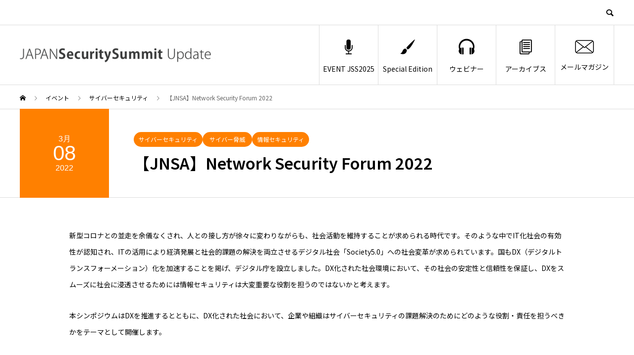

--- FILE ---
content_type: text/html; charset=UTF-8
request_url: https://japansecuritysummit.org/event/jnsa-2022-03-08/
body_size: 78308
content:
<!DOCTYPE html>
<html dir="ltr" lang="ja" prefix="og: https://ogp.me/ns#">
<head>


<!-- Google tag (gtag.js) -->
<script async src="https://www.googletagmanager.com/gtag/js?id=G-MY986QND2G"></script>
<script>
  window.dataLayer = window.dataLayer || [];
  function gtag(){dataLayer.push(arguments);}
  gtag('js', new Date());

  gtag('config', 'G-MY986QND2G');
</script>

<!-- Google Tag Manager -->
<script>(function(w,d,s,l,i){w[l]=w[l]||[];w[l].push({'gtm.start':
new Date().getTime(),event:'gtm.js'});var f=d.getElementsByTagName(s)[0],
j=d.createElement(s),dl=l!='dataLayer'?'&l='+l:'';j.async=true;j.src=
'https://www.googletagmanager.com/gtm.js?id='+i+dl;f.parentNode.insertBefore(j,f);
})(window,document,'script','dataLayer','GTM-KZPN2M9');</script>
<!-- End Google Tag Manager -->


<meta charset="UTF-8">
<meta name="viewport" content="width=device-width">
<meta name="format-detection" content="telephone=no">
<meta name="description" content="新型コロナとの並走を余儀なくされ、人との接し方が徐々に変わりながらも、社会活動を維持することが求められる時代です。">
<title>【JNSA】Network Security Forum 2022 - JAPANSecuritySummit Update</title>

		<!-- All in One SEO 4.9.1.1 - aioseo.com -->
	<meta name="description" content="新型コロナとの並走を余儀なくされ、人との接し方が徐々に変わりながらも、社会活動を維持することが求められる時代で" />
	<meta name="robots" content="max-image-preview:large" />
	<link rel="canonical" href="https://japansecuritysummit.org/event/jnsa-2022-03-08/" />
	<meta name="generator" content="All in One SEO (AIOSEO) 4.9.1.1" />
		<meta property="og:locale" content="ja_JP" />
		<meta property="og:site_name" content="JAPANSecuritySummit Update -" />
		<meta property="og:type" content="article" />
		<meta property="og:title" content="【JNSA】Network Security Forum 2022 - JAPANSecuritySummit Update" />
		<meta property="og:description" content="新型コロナとの並走を余儀なくされ、人との接し方が徐々に変わりながらも、社会活動を維持することが求められる時代で" />
		<meta property="og:url" content="https://japansecuritysummit.org/event/jnsa-2022-03-08/" />
		<meta property="article:published_time" content="2022-02-21T01:57:37+00:00" />
		<meta property="article:modified_time" content="2022-02-21T01:57:37+00:00" />
		<meta name="twitter:card" content="summary" />
		<meta name="twitter:site" content="@JPSecurity2020" />
		<meta name="twitter:title" content="【JNSA】Network Security Forum 2022 - JAPANSecuritySummit Update" />
		<meta name="twitter:description" content="新型コロナとの並走を余儀なくされ、人との接し方が徐々に変わりながらも、社会活動を維持することが求められる時代で" />
		<meta name="twitter:image" content="https://japansecuritysummit.org/wp-content/uploads/2021/11/20211119admin-ajax.jpg" />
		<script type="application/ld+json" class="aioseo-schema">
			{"@context":"https:\/\/schema.org","@graph":[{"@type":"BreadcrumbList","@id":"https:\/\/japansecuritysummit.org\/event\/jnsa-2022-03-08\/#breadcrumblist","itemListElement":[{"@type":"ListItem","@id":"https:\/\/japansecuritysummit.org#listItem","position":1,"name":"\u30db\u30fc\u30e0","item":"https:\/\/japansecuritysummit.org","nextItem":{"@type":"ListItem","@id":"https:\/\/japansecuritysummit.org\/event\/#listItem","name":"\u30a4\u30d9\u30f3\u30c8"}},{"@type":"ListItem","@id":"https:\/\/japansecuritysummit.org\/event\/#listItem","position":2,"name":"\u30a4\u30d9\u30f3\u30c8","item":"https:\/\/japansecuritysummit.org\/event\/","nextItem":{"@type":"ListItem","@id":"https:\/\/japansecuritysummit.org\/event_tag\/%e3%82%b5%e3%82%a4%e3%83%90%e3%83%bc%e3%82%bb%e3%82%ad%e3%83%a5%e3%83%aa%e3%83%86%e3%82%a3\/#listItem","name":"\u30b5\u30a4\u30d0\u30fc\u30bb\u30ad\u30e5\u30ea\u30c6\u30a3"},"previousItem":{"@type":"ListItem","@id":"https:\/\/japansecuritysummit.org#listItem","name":"\u30db\u30fc\u30e0"}},{"@type":"ListItem","@id":"https:\/\/japansecuritysummit.org\/event_tag\/%e3%82%b5%e3%82%a4%e3%83%90%e3%83%bc%e3%82%bb%e3%82%ad%e3%83%a5%e3%83%aa%e3%83%86%e3%82%a3\/#listItem","position":3,"name":"\u30b5\u30a4\u30d0\u30fc\u30bb\u30ad\u30e5\u30ea\u30c6\u30a3","item":"https:\/\/japansecuritysummit.org\/event_tag\/%e3%82%b5%e3%82%a4%e3%83%90%e3%83%bc%e3%82%bb%e3%82%ad%e3%83%a5%e3%83%aa%e3%83%86%e3%82%a3\/","nextItem":{"@type":"ListItem","@id":"https:\/\/japansecuritysummit.org\/event\/jnsa-2022-03-08\/#listItem","name":"\u3010JNSA\u3011Network Security Forum 2022"},"previousItem":{"@type":"ListItem","@id":"https:\/\/japansecuritysummit.org\/event\/#listItem","name":"\u30a4\u30d9\u30f3\u30c8"}},{"@type":"ListItem","@id":"https:\/\/japansecuritysummit.org\/event\/jnsa-2022-03-08\/#listItem","position":4,"name":"\u3010JNSA\u3011Network Security Forum 2022","previousItem":{"@type":"ListItem","@id":"https:\/\/japansecuritysummit.org\/event_tag\/%e3%82%b5%e3%82%a4%e3%83%90%e3%83%bc%e3%82%bb%e3%82%ad%e3%83%a5%e3%83%aa%e3%83%86%e3%82%a3\/#listItem","name":"\u30b5\u30a4\u30d0\u30fc\u30bb\u30ad\u30e5\u30ea\u30c6\u30a3"}}]},{"@type":"Organization","@id":"https:\/\/japansecuritysummit.org\/#organization","name":"JAPANSecuritySummit Update","url":"https:\/\/japansecuritysummit.org\/","sameAs":["https:\/\/twitter.com\/JPSecurity2020"]},{"@type":"WebPage","@id":"https:\/\/japansecuritysummit.org\/event\/jnsa-2022-03-08\/#webpage","url":"https:\/\/japansecuritysummit.org\/event\/jnsa-2022-03-08\/","name":"\u3010JNSA\u3011Network Security Forum 2022 - JAPANSecuritySummit Update","description":"\u65b0\u578b\u30b3\u30ed\u30ca\u3068\u306e\u4e26\u8d70\u3092\u4f59\u5100\u306a\u304f\u3055\u308c\u3001\u4eba\u3068\u306e\u63a5\u3057\u65b9\u304c\u5f90\u3005\u306b\u5909\u308f\u308a\u306a\u304c\u3089\u3082\u3001\u793e\u4f1a\u6d3b\u52d5\u3092\u7dad\u6301\u3059\u308b\u3053\u3068\u304c\u6c42\u3081\u3089\u308c\u308b\u6642\u4ee3\u3067","inLanguage":"ja","isPartOf":{"@id":"https:\/\/japansecuritysummit.org\/#website"},"breadcrumb":{"@id":"https:\/\/japansecuritysummit.org\/event\/jnsa-2022-03-08\/#breadcrumblist"},"image":{"@type":"ImageObject","url":"https:\/\/japansecuritysummit.org\/wp-content\/uploads\/2021\/11\/20211119admin-ajax.jpg","@id":"https:\/\/japansecuritysummit.org\/event\/jnsa-2022-03-08\/#mainImage","width":400,"height":225,"caption":"\u30aa\u30f3\u30e9\u30a4\u30f3"},"primaryImageOfPage":{"@id":"https:\/\/japansecuritysummit.org\/event\/jnsa-2022-03-08\/#mainImage"},"datePublished":"2022-02-21T10:57:37+09:00","dateModified":"2022-02-21T10:57:37+09:00"},{"@type":"WebSite","@id":"https:\/\/japansecuritysummit.org\/#website","url":"https:\/\/japansecuritysummit.org\/","name":"JAPANSecuritySummit Update","inLanguage":"ja","publisher":{"@id":"https:\/\/japansecuritysummit.org\/#organization"}}]}
		</script>
		<!-- All in One SEO -->

<link rel="alternate" type="application/rss+xml" title="JAPANSecuritySummit Update &raquo; フィード" href="https://japansecuritysummit.org/feed/" />
<link rel="alternate" type="application/rss+xml" title="JAPANSecuritySummit Update &raquo; コメントフィード" href="https://japansecuritysummit.org/comments/feed/" />
<link rel="alternate" title="oEmbed (JSON)" type="application/json+oembed" href="https://japansecuritysummit.org/wp-json/oembed/1.0/embed?url=https%3A%2F%2Fjapansecuritysummit.org%2Fevent%2Fjnsa-2022-03-08%2F" />
<link rel="alternate" title="oEmbed (XML)" type="text/xml+oembed" href="https://japansecuritysummit.org/wp-json/oembed/1.0/embed?url=https%3A%2F%2Fjapansecuritysummit.org%2Fevent%2Fjnsa-2022-03-08%2F&#038;format=xml" />
<link rel="preconnect" href="https://fonts.googleapis.com">
<link rel="preconnect" href="https://fonts.gstatic.com" crossorigin>
<link href="https://fonts.googleapis.com/css2?family=Noto+Sans+JP:wght@400;600&amp;family=Noto+Sans+JP:wght@400;600" rel="stylesheet">
<style id='wp-img-auto-sizes-contain-inline-css' type='text/css'>
img:is([sizes=auto i],[sizes^="auto," i]){contain-intrinsic-size:3000px 1500px}
/*# sourceURL=wp-img-auto-sizes-contain-inline-css */
</style>
<style id='wp-emoji-styles-inline-css' type='text/css'>

	img.wp-smiley, img.emoji {
		display: inline !important;
		border: none !important;
		box-shadow: none !important;
		height: 1em !important;
		width: 1em !important;
		margin: 0 0.07em !important;
		vertical-align: -0.1em !important;
		background: none !important;
		padding: 0 !important;
	}
/*# sourceURL=wp-emoji-styles-inline-css */
</style>
<style id='wp-block-library-inline-css' type='text/css'>
:root{--wp-block-synced-color:#7a00df;--wp-block-synced-color--rgb:122,0,223;--wp-bound-block-color:var(--wp-block-synced-color);--wp-editor-canvas-background:#ddd;--wp-admin-theme-color:#007cba;--wp-admin-theme-color--rgb:0,124,186;--wp-admin-theme-color-darker-10:#006ba1;--wp-admin-theme-color-darker-10--rgb:0,107,160.5;--wp-admin-theme-color-darker-20:#005a87;--wp-admin-theme-color-darker-20--rgb:0,90,135;--wp-admin-border-width-focus:2px}@media (min-resolution:192dpi){:root{--wp-admin-border-width-focus:1.5px}}.wp-element-button{cursor:pointer}:root .has-very-light-gray-background-color{background-color:#eee}:root .has-very-dark-gray-background-color{background-color:#313131}:root .has-very-light-gray-color{color:#eee}:root .has-very-dark-gray-color{color:#313131}:root .has-vivid-green-cyan-to-vivid-cyan-blue-gradient-background{background:linear-gradient(135deg,#00d084,#0693e3)}:root .has-purple-crush-gradient-background{background:linear-gradient(135deg,#34e2e4,#4721fb 50%,#ab1dfe)}:root .has-hazy-dawn-gradient-background{background:linear-gradient(135deg,#faaca8,#dad0ec)}:root .has-subdued-olive-gradient-background{background:linear-gradient(135deg,#fafae1,#67a671)}:root .has-atomic-cream-gradient-background{background:linear-gradient(135deg,#fdd79a,#004a59)}:root .has-nightshade-gradient-background{background:linear-gradient(135deg,#330968,#31cdcf)}:root .has-midnight-gradient-background{background:linear-gradient(135deg,#020381,#2874fc)}:root{--wp--preset--font-size--normal:16px;--wp--preset--font-size--huge:42px}.has-regular-font-size{font-size:1em}.has-larger-font-size{font-size:2.625em}.has-normal-font-size{font-size:var(--wp--preset--font-size--normal)}.has-huge-font-size{font-size:var(--wp--preset--font-size--huge)}.has-text-align-center{text-align:center}.has-text-align-left{text-align:left}.has-text-align-right{text-align:right}.has-fit-text{white-space:nowrap!important}#end-resizable-editor-section{display:none}.aligncenter{clear:both}.items-justified-left{justify-content:flex-start}.items-justified-center{justify-content:center}.items-justified-right{justify-content:flex-end}.items-justified-space-between{justify-content:space-between}.screen-reader-text{border:0;clip-path:inset(50%);height:1px;margin:-1px;overflow:hidden;padding:0;position:absolute;width:1px;word-wrap:normal!important}.screen-reader-text:focus{background-color:#ddd;clip-path:none;color:#444;display:block;font-size:1em;height:auto;left:5px;line-height:normal;padding:15px 23px 14px;text-decoration:none;top:5px;width:auto;z-index:100000}html :where(.has-border-color){border-style:solid}html :where([style*=border-top-color]){border-top-style:solid}html :where([style*=border-right-color]){border-right-style:solid}html :where([style*=border-bottom-color]){border-bottom-style:solid}html :where([style*=border-left-color]){border-left-style:solid}html :where([style*=border-width]){border-style:solid}html :where([style*=border-top-width]){border-top-style:solid}html :where([style*=border-right-width]){border-right-style:solid}html :where([style*=border-bottom-width]){border-bottom-style:solid}html :where([style*=border-left-width]){border-left-style:solid}html :where(img[class*=wp-image-]){height:auto;max-width:100%}:where(figure){margin:0 0 1em}html :where(.is-position-sticky){--wp-admin--admin-bar--position-offset:var(--wp-admin--admin-bar--height,0px)}@media screen and (max-width:600px){html :where(.is-position-sticky){--wp-admin--admin-bar--position-offset:0px}}

/*# sourceURL=wp-block-library-inline-css */
</style><style id='global-styles-inline-css' type='text/css'>
:root{--wp--preset--aspect-ratio--square: 1;--wp--preset--aspect-ratio--4-3: 4/3;--wp--preset--aspect-ratio--3-4: 3/4;--wp--preset--aspect-ratio--3-2: 3/2;--wp--preset--aspect-ratio--2-3: 2/3;--wp--preset--aspect-ratio--16-9: 16/9;--wp--preset--aspect-ratio--9-16: 9/16;--wp--preset--color--black: #000000;--wp--preset--color--cyan-bluish-gray: #abb8c3;--wp--preset--color--white: #ffffff;--wp--preset--color--pale-pink: #f78da7;--wp--preset--color--vivid-red: #cf2e2e;--wp--preset--color--luminous-vivid-orange: #ff6900;--wp--preset--color--luminous-vivid-amber: #fcb900;--wp--preset--color--light-green-cyan: #7bdcb5;--wp--preset--color--vivid-green-cyan: #00d084;--wp--preset--color--pale-cyan-blue: #8ed1fc;--wp--preset--color--vivid-cyan-blue: #0693e3;--wp--preset--color--vivid-purple: #9b51e0;--wp--preset--gradient--vivid-cyan-blue-to-vivid-purple: linear-gradient(135deg,rgb(6,147,227) 0%,rgb(155,81,224) 100%);--wp--preset--gradient--light-green-cyan-to-vivid-green-cyan: linear-gradient(135deg,rgb(122,220,180) 0%,rgb(0,208,130) 100%);--wp--preset--gradient--luminous-vivid-amber-to-luminous-vivid-orange: linear-gradient(135deg,rgb(252,185,0) 0%,rgb(255,105,0) 100%);--wp--preset--gradient--luminous-vivid-orange-to-vivid-red: linear-gradient(135deg,rgb(255,105,0) 0%,rgb(207,46,46) 100%);--wp--preset--gradient--very-light-gray-to-cyan-bluish-gray: linear-gradient(135deg,rgb(238,238,238) 0%,rgb(169,184,195) 100%);--wp--preset--gradient--cool-to-warm-spectrum: linear-gradient(135deg,rgb(74,234,220) 0%,rgb(151,120,209) 20%,rgb(207,42,186) 40%,rgb(238,44,130) 60%,rgb(251,105,98) 80%,rgb(254,248,76) 100%);--wp--preset--gradient--blush-light-purple: linear-gradient(135deg,rgb(255,206,236) 0%,rgb(152,150,240) 100%);--wp--preset--gradient--blush-bordeaux: linear-gradient(135deg,rgb(254,205,165) 0%,rgb(254,45,45) 50%,rgb(107,0,62) 100%);--wp--preset--gradient--luminous-dusk: linear-gradient(135deg,rgb(255,203,112) 0%,rgb(199,81,192) 50%,rgb(65,88,208) 100%);--wp--preset--gradient--pale-ocean: linear-gradient(135deg,rgb(255,245,203) 0%,rgb(182,227,212) 50%,rgb(51,167,181) 100%);--wp--preset--gradient--electric-grass: linear-gradient(135deg,rgb(202,248,128) 0%,rgb(113,206,126) 100%);--wp--preset--gradient--midnight: linear-gradient(135deg,rgb(2,3,129) 0%,rgb(40,116,252) 100%);--wp--preset--font-size--small: 13px;--wp--preset--font-size--medium: 20px;--wp--preset--font-size--large: 36px;--wp--preset--font-size--x-large: 42px;--wp--preset--spacing--20: 0.44rem;--wp--preset--spacing--30: 0.67rem;--wp--preset--spacing--40: 1rem;--wp--preset--spacing--50: 1.5rem;--wp--preset--spacing--60: 2.25rem;--wp--preset--spacing--70: 3.38rem;--wp--preset--spacing--80: 5.06rem;--wp--preset--shadow--natural: 6px 6px 9px rgba(0, 0, 0, 0.2);--wp--preset--shadow--deep: 12px 12px 50px rgba(0, 0, 0, 0.4);--wp--preset--shadow--sharp: 6px 6px 0px rgba(0, 0, 0, 0.2);--wp--preset--shadow--outlined: 6px 6px 0px -3px rgb(255, 255, 255), 6px 6px rgb(0, 0, 0);--wp--preset--shadow--crisp: 6px 6px 0px rgb(0, 0, 0);}:where(.is-layout-flex){gap: 0.5em;}:where(.is-layout-grid){gap: 0.5em;}body .is-layout-flex{display: flex;}.is-layout-flex{flex-wrap: wrap;align-items: center;}.is-layout-flex > :is(*, div){margin: 0;}body .is-layout-grid{display: grid;}.is-layout-grid > :is(*, div){margin: 0;}:where(.wp-block-columns.is-layout-flex){gap: 2em;}:where(.wp-block-columns.is-layout-grid){gap: 2em;}:where(.wp-block-post-template.is-layout-flex){gap: 1.25em;}:where(.wp-block-post-template.is-layout-grid){gap: 1.25em;}.has-black-color{color: var(--wp--preset--color--black) !important;}.has-cyan-bluish-gray-color{color: var(--wp--preset--color--cyan-bluish-gray) !important;}.has-white-color{color: var(--wp--preset--color--white) !important;}.has-pale-pink-color{color: var(--wp--preset--color--pale-pink) !important;}.has-vivid-red-color{color: var(--wp--preset--color--vivid-red) !important;}.has-luminous-vivid-orange-color{color: var(--wp--preset--color--luminous-vivid-orange) !important;}.has-luminous-vivid-amber-color{color: var(--wp--preset--color--luminous-vivid-amber) !important;}.has-light-green-cyan-color{color: var(--wp--preset--color--light-green-cyan) !important;}.has-vivid-green-cyan-color{color: var(--wp--preset--color--vivid-green-cyan) !important;}.has-pale-cyan-blue-color{color: var(--wp--preset--color--pale-cyan-blue) !important;}.has-vivid-cyan-blue-color{color: var(--wp--preset--color--vivid-cyan-blue) !important;}.has-vivid-purple-color{color: var(--wp--preset--color--vivid-purple) !important;}.has-black-background-color{background-color: var(--wp--preset--color--black) !important;}.has-cyan-bluish-gray-background-color{background-color: var(--wp--preset--color--cyan-bluish-gray) !important;}.has-white-background-color{background-color: var(--wp--preset--color--white) !important;}.has-pale-pink-background-color{background-color: var(--wp--preset--color--pale-pink) !important;}.has-vivid-red-background-color{background-color: var(--wp--preset--color--vivid-red) !important;}.has-luminous-vivid-orange-background-color{background-color: var(--wp--preset--color--luminous-vivid-orange) !important;}.has-luminous-vivid-amber-background-color{background-color: var(--wp--preset--color--luminous-vivid-amber) !important;}.has-light-green-cyan-background-color{background-color: var(--wp--preset--color--light-green-cyan) !important;}.has-vivid-green-cyan-background-color{background-color: var(--wp--preset--color--vivid-green-cyan) !important;}.has-pale-cyan-blue-background-color{background-color: var(--wp--preset--color--pale-cyan-blue) !important;}.has-vivid-cyan-blue-background-color{background-color: var(--wp--preset--color--vivid-cyan-blue) !important;}.has-vivid-purple-background-color{background-color: var(--wp--preset--color--vivid-purple) !important;}.has-black-border-color{border-color: var(--wp--preset--color--black) !important;}.has-cyan-bluish-gray-border-color{border-color: var(--wp--preset--color--cyan-bluish-gray) !important;}.has-white-border-color{border-color: var(--wp--preset--color--white) !important;}.has-pale-pink-border-color{border-color: var(--wp--preset--color--pale-pink) !important;}.has-vivid-red-border-color{border-color: var(--wp--preset--color--vivid-red) !important;}.has-luminous-vivid-orange-border-color{border-color: var(--wp--preset--color--luminous-vivid-orange) !important;}.has-luminous-vivid-amber-border-color{border-color: var(--wp--preset--color--luminous-vivid-amber) !important;}.has-light-green-cyan-border-color{border-color: var(--wp--preset--color--light-green-cyan) !important;}.has-vivid-green-cyan-border-color{border-color: var(--wp--preset--color--vivid-green-cyan) !important;}.has-pale-cyan-blue-border-color{border-color: var(--wp--preset--color--pale-cyan-blue) !important;}.has-vivid-cyan-blue-border-color{border-color: var(--wp--preset--color--vivid-cyan-blue) !important;}.has-vivid-purple-border-color{border-color: var(--wp--preset--color--vivid-purple) !important;}.has-vivid-cyan-blue-to-vivid-purple-gradient-background{background: var(--wp--preset--gradient--vivid-cyan-blue-to-vivid-purple) !important;}.has-light-green-cyan-to-vivid-green-cyan-gradient-background{background: var(--wp--preset--gradient--light-green-cyan-to-vivid-green-cyan) !important;}.has-luminous-vivid-amber-to-luminous-vivid-orange-gradient-background{background: var(--wp--preset--gradient--luminous-vivid-amber-to-luminous-vivid-orange) !important;}.has-luminous-vivid-orange-to-vivid-red-gradient-background{background: var(--wp--preset--gradient--luminous-vivid-orange-to-vivid-red) !important;}.has-very-light-gray-to-cyan-bluish-gray-gradient-background{background: var(--wp--preset--gradient--very-light-gray-to-cyan-bluish-gray) !important;}.has-cool-to-warm-spectrum-gradient-background{background: var(--wp--preset--gradient--cool-to-warm-spectrum) !important;}.has-blush-light-purple-gradient-background{background: var(--wp--preset--gradient--blush-light-purple) !important;}.has-blush-bordeaux-gradient-background{background: var(--wp--preset--gradient--blush-bordeaux) !important;}.has-luminous-dusk-gradient-background{background: var(--wp--preset--gradient--luminous-dusk) !important;}.has-pale-ocean-gradient-background{background: var(--wp--preset--gradient--pale-ocean) !important;}.has-electric-grass-gradient-background{background: var(--wp--preset--gradient--electric-grass) !important;}.has-midnight-gradient-background{background: var(--wp--preset--gradient--midnight) !important;}.has-small-font-size{font-size: var(--wp--preset--font-size--small) !important;}.has-medium-font-size{font-size: var(--wp--preset--font-size--medium) !important;}.has-large-font-size{font-size: var(--wp--preset--font-size--large) !important;}.has-x-large-font-size{font-size: var(--wp--preset--font-size--x-large) !important;}
/*# sourceURL=global-styles-inline-css */
</style>

<style id='classic-theme-styles-inline-css' type='text/css'>
/*! This file is auto-generated */
.wp-block-button__link{color:#fff;background-color:#32373c;border-radius:9999px;box-shadow:none;text-decoration:none;padding:calc(.667em + 2px) calc(1.333em + 2px);font-size:1.125em}.wp-block-file__button{background:#32373c;color:#fff;text-decoration:none}
/*# sourceURL=/wp-includes/css/classic-themes.min.css */
</style>
<link rel='stylesheet' id='sns-button-css' href='https://japansecuritysummit.org/wp-content/themes/avant_tcd060/assets/css/sns-button.css?ver=2.1' type='text/css' media='all' />
<link rel='stylesheet' id='avant-slick-css' href='https://japansecuritysummit.org/wp-content/themes/avant_tcd060/assets/css/slick.min.css?ver=6.9' type='text/css' media='all' />
<link rel='stylesheet' id='avant-slick-theme-css' href='https://japansecuritysummit.org/wp-content/themes/avant_tcd060/assets/css/slick-theme.min.css?ver=6.9' type='text/css' media='all' />
<link rel='stylesheet' id='avant-style-css' href='https://japansecuritysummit.org/wp-content/themes/avant_tcd060/style.css?ver=2.1' type='text/css' media='all' />
<link rel='stylesheet' id='design-plus-css' href='https://japansecuritysummit.org/wp-content/themes/avant_tcd060/assets/css/design-plus.css?ver=2.1' type='text/css' media='all' />
<style>:root {
  --tcd-font-type1: "Noto Sans JP",sans-serif;
  --tcd-font-type2: "Times New Roman",Times,"Yu Mincho","游明朝","游明朝体","Hiragino Mincho Pro",serif;
  --tcd-font-type3: Palatino,"Yu Kyokasho","游教科書体","UD デジタル 教科書体 N","游明朝","游明朝体","Hiragino Mincho Pro","Meiryo",serif;
  --tcd-font-type-logo: "Noto Sans JP",sans-serif;
}</style>
<script type="text/javascript" src="https://japansecuritysummit.org/wp-includes/js/jquery/jquery.min.js?ver=3.7.1" id="jquery-core-js"></script>
<script type="text/javascript" src="https://japansecuritysummit.org/wp-includes/js/jquery/jquery-migrate.min.js?ver=3.4.1" id="jquery-migrate-js"></script>
<script type="text/javascript" src="https://japansecuritysummit.org/wp-content/themes/avant_tcd060/assets/js/slick.min.js?ver=2.1" id="avant-slick-js"></script>
<link rel="https://api.w.org/" href="https://japansecuritysummit.org/wp-json/" /><link rel="alternate" title="JSON" type="application/json" href="https://japansecuritysummit.org/wp-json/wp/v2/event/2927" /><link rel='shortlink' href='https://japansecuritysummit.org/?p=2927' />
<link rel="shortcut icon" href="https://japansecuritysummit.org/wp-content/uploads/2021/09/JapanSecuritySummit.png">
<style>
:root,::before,::after{--tcd-primary-color: #000000}:root,::before,::after{--tcd-secondary-color: #333333}.c-comment__form-submit:hover,.c-pw__btn:hover,.p-cb__item-btn a,.p-headline,.p-index-event__btn a,.p-nav02__item a,.p-readmore__btn,.p-pager__item span,.p-page-links a{background: #000000}.c-pw__btn,.p-cb__item-btn a:hover,.p-index-event__btn a:hover,.p-pagetop a:hover,.p-nav02__item a:hover,.p-readmore__btn:hover,.p-page-links > span,.p-page-links a:hover{background: #333333}.p-widget a:hover,.p-footer-widgets__item a:hover{color: #333333}.p-entry__body a,.custom-html-widget a,.p-entry__body a:hover:not(.p-event-cat),.custom-html-widget a:hover{color: #333333}body{font-family: var(--tcd-font-type1)}.c-logo,.p-entry__header02-title,.p-entry__header02-upper-title,.p-entry__title,.p-footer-widgets__item-title,.p-headline h2,.p-headline02__title,.p-page-header__lower-title,.p-page-header__upper-title,.p-widget__title,.widget_block .wp-block-heading{font-family: var(--tcd-font-type1)}.c-font-type--logo{font-family: var(--tcd-font-type-logo);font-weight: bold}.p-hover-effect--type1:hover img{-webkit-transform: scale(1.2);transform: scale(1.2)}.l-header{background: #ffffff}.p-global-nav > ul > li > a{color: #000000}.p-global-nav .sub-menu a{background: #000000;color: #ffffff}.p-global-nav .sub-menu a:hover{background: #333333;color: #ffffff}.p-global-nav .menu-item-1646.current-menu-item > a,.p-global-nav .menu-item-1646 > a:hover{color: #dd0000}.p-global-nav .menu-item-1646.current-menu-item > a::before,.p-global-nav .menu-item-1646 > a:hover::before{background: #dd0000}.p-global-nav .menu-item-27.current-menu-item > a,.p-global-nav .menu-item-27 > a:hover{color: #000000}.p-global-nav .menu-item-27.current-menu-item > a::before,.p-global-nav .menu-item-27 > a:hover::before{background: #000000}.p-global-nav .menu-item-12440.current-menu-item > a,.p-global-nav .menu-item-12440 > a:hover{color: #000000}.p-global-nav .menu-item-12440.current-menu-item > a::before,.p-global-nav .menu-item-12440 > a:hover::before{background: #000000}.p-global-nav .menu-item-29.current-menu-item > a,.p-global-nav .menu-item-29 > a:hover{color: #000000}.p-global-nav .menu-item-29.current-menu-item > a::before,.p-global-nav .menu-item-29 > a:hover::before{background: #000000}.p-global-nav .menu-item-30.current-menu-item > a,.p-global-nav .menu-item-30 > a:hover{color: #000000}.p-global-nav .menu-item-30.current-menu-item > a::before,.p-global-nav .menu-item-30 > a:hover::before{background: #000000}.p-footer-links{background: #f3f3f3}.p-footer-widgets{background: #ffffff}.p-copyright{background: #ffffff}.p-ad-info__label{background: #000000;color: #ffffff;font-size: 11px}#site-info-widget-2 .p-info__btn{background: #000000;color: #ffffff}#site-info-widget-2 .p-info__btn:hover{background: #333333;color: #ffffff}.p-page-header{background-image: url()}.p-page-header::before{background-color: #b2b200}.p-page-header__upper-title{font-size: 50px}.p-page-header__lower-title{font-size: 32px}.p-article07 a[class^="p-hover-effect--"]{border-radius: 10px}.p-event-cat--796{background: #ff8000;color: #ffffff}.p-event-cat--796:hover{background: #ff8000;color: #ffffff}.p-event-cat--1089{background: #ff8000;color: #ffffff}.p-event-cat--1089:hover{background: #ff8000;color: #ffffff}.p-event-cat--475{background: #ff8000;color: #ffffff}.p-event-cat--475:hover{background: #ff8000;color: #ffffff}.p-event-cat--360{background: #ff8000;color: #ffffff}.p-event-cat--360:hover{background: #ff8000;color: #ffffff}.p-event-cat--889{background: #ff8000;color: #ffffff}.p-event-cat--889:hover{background: #ff8000;color: #ffffff}.p-event-cat--437{background: #ff8000;color: #ffffff}.p-event-cat--437:hover{background: #ff8000;color: #ffffff}.p-event-cat--83{background: #ff8000;color: #ffffff}.p-event-cat--83:hover{background: #ff8000;color: #ffffff}.p-event-cat--389{background: #ff8000;color: #ffffff}.p-event-cat--389:hover{background: #ff8000;color: #ffffff}.p-event-cat--1003{background: #ff8000;color: #ffffff}.p-event-cat--1003:hover{background: #ff8000;color: #ffffff}.p-event-cat--290{background: #ff8000;color: #ffffff}.p-event-cat--290:hover{background: #ff8000;color: #ffffff}.p-event-cat--348{background: #ff8000;color: #ffffff}.p-event-cat--348:hover{background: #ff8000;color: #ffffff}.p-event-cat--289{background: #ff8000;color: #ffffff}.p-event-cat--289:hover{background: #ff8000;color: #ffffff}.p-event-cat--476{background: #ff8000;color: #ffffff}.p-event-cat--476:hover{background: #ff8000;color: #ffffff}.p-event-cat--17{background: #ff8000;color: #ffffff}.p-event-cat--17:hover{background: #ff8000;color: #ffffff}.p-event-cat--75{background: #ff8000;color: #ffffff}.p-event-cat--75:hover{background: #ff8000;color: #ffffff}.p-event-cat--743{background: #ff8000;color: #ffffff}.p-event-cat--743:hover{background: #ff8000;color: #ffffff}.p-event-cat--622{background: #ff8000;color: #ffffff}.p-event-cat--622:hover{background: #ff8000;color: #ffffff}.p-event-cat--981{background: #ff8000;color: #ffffff}.p-event-cat--981:hover{background: #ff8000;color: #ffffff}.p-event-cat--568{background: #ff8000;color: #ffffff}.p-event-cat--568:hover{background: #ff8000;color: #ffffff}.p-event-cat--716{background: #ff8000;color: #ffffff}.p-event-cat--716:hover{background: #ff8000;color: #ffffff}.p-event-cat--182{background: #ff8000;color: #ffffff}.p-event-cat--182:hover{background: #ff8000;color: #ffffff}.p-event-cat--148{background: #ff8000;color: #ffffff}.p-event-cat--148:hover{background: #ff8000;color: #ffffff}.p-event-cat--63{background: #ff8000;color: #ffffff}.p-event-cat--63:hover{background: #ff8000;color: #ffffff}.p-event-cat--857{background: #ff8000;color: #ffffff}.p-event-cat--857:hover{background: #ff8000;color: #ffffff}.p-event-cat--201{background: #ff8000;color: #ffffff}.p-event-cat--201:hover{background: #ff8000;color: #ffffff}.p-event-cat--209{background: #ff8000;color: #ffffff}.p-event-cat--209:hover{background: #ff8000;color: #ffffff}.p-event-cat--359{background: #ff8000;color: #ffffff}.p-event-cat--359:hover{background: #ff8000;color: #ffffff}.p-event-cat--200{background: #ff8000;color: #ffffff}.p-event-cat--200:hover{background: #ff8000;color: #ffffff}.p-event-cat--129{background: #ff8000;color: #ffffff}.p-event-cat--129:hover{background: #ff8000;color: #ffffff}.p-event-cat--1139{background: #ff8000;color: #ffffff}.p-event-cat--1139:hover{background: #ff8000;color: #ffffff}.p-event-cat--119{background: #ff8000;color: #ffffff}.p-event-cat--119:hover{background: #ff8000;color: #ffffff}.p-event-cat--120{background: #ff8000;color: #ffffff}.p-event-cat--120:hover{background: #ff8000;color: #ffffff}.p-event-cat--135{background: #ff8000;color: #ffffff}.p-event-cat--135:hover{background: #ff8000;color: #ffffff}.p-event-cat--982{background: #ff8000;color: #ffffff}.p-event-cat--982:hover{background: #ff8000;color: #ffffff}.p-event-cat--1211{background: #ff8000;color: #ffffff}.p-event-cat--1211:hover{background: #ff8000;color: #ffffff}.p-event-cat--1166{background: #ff8000;color: #ffffff}.p-event-cat--1166:hover{background: #ff8000;color: #ffffff}.p-event-cat--483{background: #ff8000;color: #ffffff}.p-event-cat--483:hover{background: #ff8000;color: #ffffff}.p-event-cat--457{background: #ff8000;color: #ffffff}.p-event-cat--457:hover{background: #ff8000;color: #ffffff}.p-event-cat--390{background: #ff8000;color: #ffffff}.p-event-cat--390:hover{background: #ff8000;color: #ffffff}.p-event-cat--1279{background: #ff8000;color: #ffffff}.p-event-cat--1279:hover{background: #ff8000;color: #ffffff}.p-event-cat--811{background: #ff8000;color: #ffffff}.p-event-cat--811:hover{background: #ff8000;color: #ffffff}.p-event-cat--482{background: #ff8000;color: #ffffff}.p-event-cat--482:hover{background: #ff8000;color: #ffffff}.p-event-cat--837{background: #ff8000;color: #ffffff}.p-event-cat--837:hover{background: #ff8000;color: #ffffff}.p-event-cat--804{background: #ff8000;color: #ffffff}.p-event-cat--804:hover{background: #ff8000;color: #ffffff}.p-event-cat--985{background: #ff8000;color: #ffffff}.p-event-cat--985:hover{background: #ff8000;color: #ffffff}.p-event-cat--208{background: #ff8000;color: #ffffff}.p-event-cat--208:hover{background: #ff8000;color: #ffffff}.p-event-cat--73{background: #ff8000;color: #ffffff}.p-event-cat--73:hover{background: #ff8000;color: #ffffff}.p-event-cat--291{background: #ff8000;color: #ffffff}.p-event-cat--291:hover{background: #ff8000;color: #ffffff}.p-event-cat--187{background: #ff8000;color: #ffffff}.p-event-cat--187:hover{background: #ff8000;color: #ffffff}.p-event-cat--852{background: #ff8000;color: #ffffff}.p-event-cat--852:hover{background: #ff8000;color: #ffffff}.p-event-cat--131{background: #ff8000;color: #ffffff}.p-event-cat--131:hover{background: #ff8000;color: #ffffff}.p-event-cat--881{background: #ff8000;color: #ffffff}.p-event-cat--881:hover{background: #ff8000;color: #ffffff}.p-event-cat--1009{background: #ff8000;color: #ffffff}.p-event-cat--1009:hover{background: #ff8000;color: #ffffff}.p-event-cat--98{background: #ff8000;color: #ffffff}.p-event-cat--98:hover{background: #ff8000;color: #ffffff}.p-event-cat--805{background: #ff8000;color: #ffffff}.p-event-cat--805:hover{background: #ff8000;color: #ffffff}.p-event-cat--337{background: #ff8000;color: #ffffff}.p-event-cat--337:hover{background: #ff8000;color: #ffffff}.p-event-cat--34{background: #ff8000;color: #ffffff}.p-event-cat--34:hover{background: #ff8000;color: #ffffff}.p-event-cat--997{background: #ff8000;color: #ffffff}.p-event-cat--997:hover{background: #ff8000;color: #ffffff}.p-event-cat--715{background: #ff8000;color: #ffffff}.p-event-cat--715:hover{background: #ff8000;color: #ffffff}.p-event-cat--33{background: #ff8000;color: #ffffff}.p-event-cat--33:hover{background: #ff8000;color: #ffffff}.p-event-cat--998{background: #ff8000;color: #ffffff}.p-event-cat--998:hover{background: #ff8000;color: #ffffff}.p-event-cat--597{background: #ff8000;color: #ffffff}.p-event-cat--597:hover{background: #ff8000;color: #ffffff}.p-event-cat--96{background: #ff8000;color: #ffffff}.p-event-cat--96:hover{background: #ff8000;color: #ffffff}.p-event-cat--1021{background: #ff8000;color: #ffffff}.p-event-cat--1021:hover{background: #ff8000;color: #ffffff}.p-event-cat--338{background: #ff8000;color: #ffffff}.p-event-cat--338:hover{background: #ff8000;color: #ffffff}.p-event-cat--365{background: #ff8000;color: #ffffff}.p-event-cat--365:hover{background: #ff8000;color: #ffffff}.p-event-cat--64{background: #ff8000;color: #ffffff}.p-event-cat--64:hover{background: #ff8000;color: #ffffff}.p-event-cat--183{background: #ff8000;color: #ffffff}.p-event-cat--183:hover{background: #ff8000;color: #ffffff}.p-event-cat--173{background: #ff8000;color: #ffffff}.p-event-cat--173:hover{background: #ff8000;color: #ffffff}.p-event-cat--2{background: #ff8000;color: #ffffff}.p-event-cat--2:hover{background: #ff8000;color: #ffffff}.p-event-cat--1011{background: #ff8000;color: #ffffff}.p-event-cat--1011:hover{background: #ff8000;color: #ffffff}.p-event-cat--65{background: #ff8000;color: #ffffff}.p-event-cat--65:hover{background: #ff8000;color: #ffffff}.p-event-cat--118{background: #ff8000;color: #ffffff}.p-event-cat--118:hover{background: #ff8000;color: #ffffff}.p-event-cat--941{background: #ff8000;color: #ffffff}.p-event-cat--941:hover{background: #ff8000;color: #ffffff}.p-event-cat--29{background: #ff8000;color: #ffffff}.p-event-cat--29:hover{background: #ff8000;color: #ffffff}.p-event-cat--813{background: #ff8000;color: #ffffff}.p-event-cat--813:hover{background: #ff8000;color: #ffffff}.p-event-cat--56{background: #ff8000;color: #ffffff}.p-event-cat--56:hover{background: #ff8000;color: #ffffff}.p-event-cat--153{background: #ff8000;color: #ffffff}.p-event-cat--153:hover{background: #ff8000;color: #ffffff}.p-event-cat--717{background: #ff8000;color: #ffffff}.p-event-cat--717:hover{background: #ff8000;color: #ffffff}.p-event-cat--35{background: #ff8000;color: #ffffff}.p-event-cat--35:hover{background: #ff8000;color: #ffffff}.p-event-cat--39{background: #ff8000;color: #ffffff}.p-event-cat--39:hover{background: #ff8000;color: #ffffff}.p-event-cat--86{background: #ff8000;color: #ffffff}.p-event-cat--86:hover{background: #ff8000;color: #ffffff}.p-event-cat--107{background: #ff8000;color: #ffffff}.p-event-cat--107:hover{background: #ff8000;color: #ffffff}.p-event-cat--113{background: #ff8000;color: #ffffff}.p-event-cat--113:hover{background: #ff8000;color: #ffffff}.p-event-cat--121{background: #ff8000;color: #ffffff}.p-event-cat--121:hover{background: #ff8000;color: #ffffff}.p-event-cat--812{background: #ff8000;color: #ffffff}.p-event-cat--812:hover{background: #ff8000;color: #ffffff}.p-event-cat--539{background: #ff8000;color: #ffffff}.p-event-cat--539:hover{background: #ff8000;color: #ffffff}.p-event-cat--845{background: #ff8000;color: #ffffff}.p-event-cat--845:hover{background: #ff8000;color: #ffffff}.p-event-cat--230{background: #ff8000;color: #ffffff}.p-event-cat--230:hover{background: #ff8000;color: #ffffff}.p-event-cat--623{background: #ff8000;color: #ffffff}.p-event-cat--623:hover{background: #ff8000;color: #ffffff}.p-event-cat--157{background: #ff8000;color: #ffffff}.p-event-cat--157:hover{background: #ff8000;color: #ffffff}.p-event-cat--624{background: #ff8000;color: #ffffff}.p-event-cat--624:hover{background: #ff8000;color: #ffffff}.p-event-cat--692{background: #ff8000;color: #ffffff}.p-event-cat--692:hover{background: #ff8000;color: #ffffff}.p-event-cat--111{background: #ff8000;color: #ffffff}.p-event-cat--111:hover{background: #ff8000;color: #ffffff}.p-event-cat--474{background: #ff8000;color: #ffffff}.p-event-cat--474:hover{background: #ff8000;color: #ffffff}.p-event-cat--347{background: #ff8000;color: #ffffff}.p-event-cat--347:hover{background: #ff8000;color: #ffffff}.p-event-cat--32{background: #ff8000;color: #ffffff}.p-event-cat--32:hover{background: #ff8000;color: #ffffff}.p-event-cat--516{background: #ff8000;color: #ffffff}.p-event-cat--516:hover{background: #ff8000;color: #ffffff}.p-event-cat--363{background: #ff8000;color: #ffffff}.p-event-cat--363:hover{background: #ff8000;color: #ffffff}.p-event-cat--391{background: #ff8000;color: #ffffff}.p-event-cat--391:hover{background: #ff8000;color: #ffffff}.p-event-cat--137{background: #ff8000;color: #ffffff}.p-event-cat--137:hover{background: #ff8000;color: #ffffff}.p-event-cat--725{background: #ff8000;color: #ffffff}.p-event-cat--725:hover{background: #ff8000;color: #ffffff}.p-event-cat--49{background: #ff8000;color: #ffffff}.p-event-cat--49:hover{background: #ff8000;color: #ffffff}.p-event-cat--38{background: #ff8000;color: #ffffff}.p-event-cat--38:hover{background: #ff8000;color: #ffffff}.p-event-cat--59{background: #ff8000;color: #ffffff}.p-event-cat--59:hover{background: #ff8000;color: #ffffff}.p-event-cat--867{background: #ff8000;color: #ffffff}.p-event-cat--867:hover{background: #ff8000;color: #ffffff}.p-event-cat--797{background: #ff8000;color: #ffffff}.p-event-cat--797:hover{background: #ff8000;color: #ffffff}.p-event-cat--15{background: #ff8000;color: #ffffff}.p-event-cat--15:hover{background: #ff8000;color: #ffffff}.p-event-cat--50{background: #ff8000;color: #ffffff}.p-event-cat--50:hover{background: #ff8000;color: #ffffff}.p-event-cat--231{background: #ff8000;color: #ffffff}.p-event-cat--231:hover{background: #ff8000;color: #ffffff}.p-event-cat--233{background: #ff8000;color: #ffffff}.p-event-cat--233:hover{background: #ff8000;color: #ffffff}.p-event-cat--132{background: #ff8000;color: #ffffff}.p-event-cat--132:hover{background: #ff8000;color: #ffffff}.p-event-cat--819{background: #ff8000;color: #ffffff}.p-event-cat--819:hover{background: #ff8000;color: #ffffff}.p-event-cat--16{background: #ff8000;color: #ffffff}.p-event-cat--16:hover{background: #ff8000;color: #ffffff}.p-event-cat--140{background: #ff8000;color: #ffffff}.p-event-cat--140:hover{background: #ff8000;color: #ffffff}.p-event-cat--734{background: #ff8000;color: #ffffff}.p-event-cat--734:hover{background: #ff8000;color: #ffffff}.p-event-cat--814{background: #ff8000;color: #ffffff}.p-event-cat--814:hover{background: #ff8000;color: #ffffff}.p-event-cat--757{background: #ff8000;color: #ffffff}.p-event-cat--757:hover{background: #ff8000;color: #ffffff}.p-event-cat--856{background: #ff8000;color: #ffffff}.p-event-cat--856:hover{background: #ff8000;color: #ffffff}.p-event-cat--128{background: #ff8000;color: #ffffff}.p-event-cat--128:hover{background: #ff8000;color: #ffffff}.p-event-cat--538{background: #ff8000;color: #ffffff}.p-event-cat--538:hover{background: #ff8000;color: #ffffff}.p-event-cat--106{background: #ff8000;color: #ffffff}.p-event-cat--106:hover{background: #ff8000;color: #ffffff}.p-event-cat--373{background: #ff8000;color: #ffffff}.p-event-cat--373:hover{background: #ff8000;color: #ffffff}.p-event-cat--138{background: #ff8000;color: #ffffff}.p-event-cat--138:hover{background: #ff8000;color: #ffffff}.p-event-cat--62{background: #ff8000;color: #ffffff}.p-event-cat--62:hover{background: #ff8000;color: #ffffff}.p-event-cat--350{background: #ff8000;color: #ffffff}.p-event-cat--350:hover{background: #ff8000;color: #ffffff}.p-event-cat--744{background: #ff8000;color: #ffffff}.p-event-cat--744:hover{background: #ff8000;color: #ffffff}.p-event-cat--1041{background: #ff8000;color: #ffffff}.p-event-cat--1041:hover{background: #ff8000;color: #ffffff}.p-event-cat--210{background: #ff8000;color: #ffffff}.p-event-cat--210:hover{background: #ff8000;color: #ffffff}.p-event-cat--14{background: #ff8000;color: #ffffff}.p-event-cat--14:hover{background: #ff8000;color: #ffffff}.p-event-cat--30{background: #ff8000;color: #ffffff}.p-event-cat--30:hover{background: #ff8000;color: #ffffff}.p-event-cat--48{background: #ff8000;color: #ffffff}.p-event-cat--48:hover{background: #ff8000;color: #ffffff}.p-event-cat--99{background: #ff8000;color: #ffffff}.p-event-cat--99:hover{background: #ff8000;color: #ffffff}.p-event-cat--343{background: #ff8000;color: #ffffff}.p-event-cat--343:hover{background: #ff8000;color: #ffffff}.p-event-cat--828{background: #ff8000;color: #ffffff}.p-event-cat--828:hover{background: #ff8000;color: #ffffff}.p-event-cat--799{background: #ff8000;color: #ffffff}.p-event-cat--799:hover{background: #ff8000;color: #ffffff}.p-event-cat--962{background: #ff8000;color: #ffffff}.p-event-cat--962:hover{background: #ff8000;color: #ffffff}.p-event-cat--141{background: #ff8000;color: #ffffff}.p-event-cat--141:hover{background: #ff8000;color: #ffffff}.p-event-cat--112{background: #ff8000;color: #ffffff}.p-event-cat--112:hover{background: #ff8000;color: #ffffff}.p-event-cat--234{background: #ff8000;color: #ffffff}.p-event-cat--234:hover{background: #ff8000;color: #ffffff}.p-event-cat--136{background: #ff8000;color: #ffffff}.p-event-cat--136:hover{background: #ff8000;color: #ffffff}.p-event-cat--202{background: #ff8000;color: #ffffff}.p-event-cat--202:hover{background: #ff8000;color: #ffffff}.p-event-cat--13{background: #ff8000;color: #ffffff}.p-event-cat--13:hover{background: #ff8000;color: #ffffff}.p-event-cat--67{background: #ff8000;color: #ffffff}.p-event-cat--67:hover{background: #ff8000;color: #ffffff}.p-event-cat--364{background: #ff8000;color: #ffffff}.p-event-cat--364:hover{background: #ff8000;color: #ffffff}.p-event-cat--1012{background: #ff8000;color: #ffffff}.p-event-cat--1012:hover{background: #ff8000;color: #ffffff}.p-event-cat--325{background: #ff8000;color: #ffffff}.p-event-cat--325:hover{background: #ff8000;color: #ffffff}.p-event-cat--484{background: #ff8000;color: #ffffff}.p-event-cat--484:hover{background: #ff8000;color: #ffffff}.p-event-cat--586{background: #ff8000;color: #ffffff}.p-event-cat--586:hover{background: #ff8000;color: #ffffff}.p-event-cat--37{background: #ff8000;color: #ffffff}.p-event-cat--37:hover{background: #ff8000;color: #ffffff}.p-event-cat--77{background: #ff8000;color: #ffffff}.p-event-cat--77:hover{background: #ff8000;color: #ffffff}.p-event-cat--1042{background: #ff8000;color: #ffffff}.p-event-cat--1042:hover{background: #ff8000;color: #ffffff}.p-event-cat--1267{background: #ff8000;color: #ffffff}.p-event-cat--1267:hover{background: #ff8000;color: #ffffff}.p-event-cat--58{background: #ff8000;color: #ffffff}.p-event-cat--58:hover{background: #ff8000;color: #ffffff}.p-event-cat--882{background: #ff8000;color: #ffffff}.p-event-cat--882:hover{background: #ff8000;color: #ffffff}.p-event-cat--229{background: #ff8000;color: #ffffff}.p-event-cat--229:hover{background: #ff8000;color: #ffffff}.p-event-cat--160{background: #ff8000;color: #ffffff}.p-event-cat--160:hover{background: #ff8000;color: #ffffff}.p-event-cat--97{background: #ff8000;color: #ffffff}.p-event-cat--97:hover{background: #ff8000;color: #ffffff}.p-event-cat--85{background: #ff8000;color: #ffffff}.p-event-cat--85:hover{background: #ff8000;color: #ffffff}.p-event-cat--849{background: #ff8000;color: #ffffff}.p-event-cat--849:hover{background: #ff8000;color: #ffffff}.p-event-cat--838{background: #ff8000;color: #ffffff}.p-event-cat--838:hover{background: #ff8000;color: #ffffff}.p-event-cat--36{background: #ff8000;color: #ffffff}.p-event-cat--36:hover{background: #ff8000;color: #ffffff}.p-event-cat--351{background: #ff8000;color: #ffffff}.p-event-cat--351:hover{background: #ff8000;color: #ffffff}.p-event-cat--232{background: #ff8000;color: #ffffff}.p-event-cat--232:hover{background: #ff8000;color: #ffffff}.p-event-cat--491{background: #ff8000;color: #ffffff}.p-event-cat--491:hover{background: #ff8000;color: #ffffff}.p-event-cat--181{background: #ff8000;color: #ffffff}.p-event-cat--181:hover{background: #ff8000;color: #ffffff}.p-event-cat--413{background: #ff8000;color: #ffffff}.p-event-cat--413:hover{background: #ff8000;color: #ffffff}.p-event-cat--18{background: #ff8000;color: #ffffff}.p-event-cat--18:hover{background: #ff8000;color: #ffffff}.p-event-cat--130{background: #ff8000;color: #ffffff}.p-event-cat--130:hover{background: #ff8000;color: #ffffff}.p-event-cat--31{background: #ff8000;color: #ffffff}.p-event-cat--31:hover{background: #ff8000;color: #ffffff}.p-event-cat--493{background: #ff8000;color: #ffffff}.p-event-cat--493:hover{background: #ff8000;color: #ffffff}.p-event-cat--1263{background: #ff8000;color: #ffffff}.p-event-cat--1263:hover{background: #ff8000;color: #ffffff}.p-event-cat--217{background: #ff8000;color: #ffffff}.p-event-cat--217:hover{background: #ff8000;color: #ffffff}.p-event-cat--218{background: #ff8000;color: #ffffff}.p-event-cat--218:hover{background: #ff8000;color: #ffffff}.p-event-cat--420{background: #ff8000;color: #ffffff}.p-event-cat--420:hover{background: #ff8000;color: #ffffff}.p-event-cat--159{background: #ff8000;color: #ffffff}.p-event-cat--159:hover{background: #ff8000;color: #ffffff}.p-event-cat--980{background: #ff8000;color: #ffffff}.p-event-cat--980:hover{background: #ff8000;color: #ffffff}.p-event-cat--349{background: #ff8000;color: #ffffff}.p-event-cat--349:hover{background: #ff8000;color: #ffffff}.p-event-cat--1031{background: #ff8000;color: #ffffff}.p-event-cat--1031:hover{background: #ff8000;color: #ffffff}.p-event-cat--865{background: #ff8000;color: #ffffff}.p-event-cat--865:hover{background: #ff8000;color: #ffffff}.p-event-cat--451{background: #ff8000;color: #ffffff}.p-event-cat--451:hover{background: #ff8000;color: #ffffff}.p-event-cat--866{background: #ff8000;color: #ffffff}.p-event-cat--866:hover{background: #ff8000;color: #ffffff}.p-event-cat--572{background: #ff8000;color: #ffffff}.p-event-cat--572:hover{background: #ff8000;color: #ffffff}.p-event-cat--855{background: #ff8000;color: #ffffff}.p-event-cat--855:hover{background: #ff8000;color: #ffffff}.p-event-cat--336{background: #ff8000;color: #ffffff}.p-event-cat--336:hover{background: #ff8000;color: #ffffff}.p-event-cat--742{background: #ff8000;color: #ffffff}.p-event-cat--742:hover{background: #ff8000;color: #ffffff}.p-event-cat--543{background: #ff8000;color: #ffffff}.p-event-cat--543:hover{background: #ff8000;color: #ffffff}.p-event-cat--329{background: #ff8000;color: #ffffff}.p-event-cat--329:hover{background: #ff8000;color: #ffffff}.p-event-cat--76{background: #ff8000;color: #ffffff}.p-event-cat--76:hover{background: #ff8000;color: #ffffff}.p-event-cat--84{background: #ff8000;color: #ffffff}.p-event-cat--84:hover{background: #ff8000;color: #ffffff}.p-event-cat--438{background: #ff8000;color: #ffffff}.p-event-cat--438:hover{background: #ff8000;color: #ffffff}.p-event-cat--55{background: #ff8000;color: #ffffff}.p-event-cat--55:hover{background: #ff8000;color: #ffffff}.p-event-cat--1266{background: #ff8000;color: #ffffff}.p-event-cat--1266:hover{background: #ff8000;color: #ffffff}.p-event-cat--184{background: #ff8000;color: #ffffff}.p-event-cat--184:hover{background: #ff8000;color: #ffffff}.p-event-cat--207{background: #ff8000;color: #ffffff}.p-event-cat--207:hover{background: #ff8000;color: #ffffff}.p-event-cat--149{background: #ff8000;color: #ffffff}.p-event-cat--149:hover{background: #ff8000;color: #ffffff}.p-event-cat--206{background: #ff8000;color: #ffffff}.p-event-cat--206:hover{background: #ff8000;color: #ffffff}.p-event-cat--567{background: #ff8000;color: #ffffff}.p-event-cat--567:hover{background: #ff8000;color: #ffffff}.p-event-cat--973{background: #ff8000;color: #ffffff}.p-event-cat--973:hover{background: #ff8000;color: #ffffff}.p-event-cat--185{background: #ff8000;color: #ffffff}.p-event-cat--185:hover{background: #ff8000;color: #ffffff}.p-event-cat--1091{background: #ff8000;color: #ffffff}.p-event-cat--1091:hover{background: #ff8000;color: #ffffff}.p-event-cat--640{background: #ff8000;color: #ffffff}.p-event-cat--640:hover{background: #ff8000;color: #ffffff}.p-event-cat--826{background: #ff8000;color: #ffffff}.p-event-cat--826:hover{background: #ff8000;color: #ffffff}.p-event-cat--146{background: #ff8000;color: #ffffff}.p-event-cat--146:hover{background: #ff8000;color: #ffffff}.p-event-cat--156{background: #ff8000;color: #ffffff}.p-event-cat--156:hover{background: #ff8000;color: #ffffff}.p-event-cat--74{background: #ff8000;color: #ffffff}.p-event-cat--74:hover{background: #ff8000;color: #ffffff}.p-event-cat--863{background: #ff8000;color: #ffffff}.p-event-cat--863:hover{background: #ff8000;color: #ffffff}.p-event-cat--186{background: #ff8000;color: #ffffff}.p-event-cat--186:hover{background: #ff8000;color: #ffffff}.p-event-cat--1240{background: #ff8000;color: #ffffff}.p-event-cat--1240:hover{background: #ff8000;color: #ffffff}.p-event-cat--1013{background: #ff8000;color: #ffffff}.p-event-cat--1013:hover{background: #ff8000;color: #ffffff}.p-event-cat--1010{background: #ff8000;color: #ffffff}.p-event-cat--1010:hover{background: #ff8000;color: #ffffff}.p-event-cat--566{background: #ff8000;color: #ffffff}.p-event-cat--566:hover{background: #ff8000;color: #ffffff}.p-event-cat--133{background: #ff8000;color: #ffffff}.p-event-cat--133:hover{background: #ff8000;color: #ffffff}.p-event-cat--134{background: #ff8000;color: #ffffff}.p-event-cat--134:hover{background: #ff8000;color: #ffffff}.p-event-cat--327{background: #ff8000;color: #ffffff}.p-event-cat--327:hover{background: #ff8000;color: #ffffff}.p-event-cat--521{background: #ff8000;color: #ffffff}.p-event-cat--521:hover{background: #ff8000;color: #ffffff}.p-event-cat--735{background: #ff8000;color: #ffffff}.p-event-cat--735:hover{background: #ff8000;color: #ffffff}.p-event-cat--1004{background: #ff8000;color: #ffffff}.p-event-cat--1004:hover{background: #ff8000;color: #ffffff}.p-event-cat--66{background: #ff8000;color: #ffffff}.p-event-cat--66:hover{background: #ff8000;color: #ffffff}.p-event-cat--57{background: #ff8000;color: #ffffff}.p-event-cat--57:hover{background: #ff8000;color: #ffffff}.p-event-cat--600{background: #ff8000;color: #ffffff}.p-event-cat--600:hover{background: #ff8000;color: #ffffff}.p-event-cat--51{background: #ff8000;color: #ffffff}.p-event-cat--51:hover{background: #ff8000;color: #ffffff}.p-event-cat--492{background: #ff8000;color: #ffffff}.p-event-cat--492:hover{background: #ff8000;color: #ffffff}.p-event-cat--974{background: #ff8000;color: #ffffff}.p-event-cat--974:hover{background: #ff8000;color: #ffffff}.p-event-cat--147{background: #ff8000;color: #ffffff}.p-event-cat--147:hover{background: #ff8000;color: #ffffff}.p-event-cat--798{background: #ff8000;color: #ffffff}.p-event-cat--798:hover{background: #ff8000;color: #ffffff}.p-event-cat--890{background: #ff8000;color: #ffffff}.p-event-cat--890:hover{background: #ff8000;color: #ffffff}.p-event-cat--158{background: #ff8000;color: #ffffff}.p-event-cat--158:hover{background: #ff8000;color: #ffffff}.p-event-cat--139{background: #ff8000;color: #ffffff}.p-event-cat--139:hover{background: #ff8000;color: #ffffff}.p-event-cat--1104{background: #ff8000;color: #ffffff}.p-event-cat--1104:hover{background: #ff8000;color: #ffffff}.p-event-cat--940{background: #ff8000;color: #ffffff}.p-event-cat--940:hover{background: #ff8000;color: #ffffff}.p-entry__header02-upper,.p-slider .slick-dots li.slick-active button::before,.p-slider .slick-dots button:hover::before{background: #ff8000}.p-entry__header02-title{font-size: 32px}.p-entry__body{font-size: 14px}@media screen and (max-width: 767px) {.p-footer-widgets,.p-social-nav{background: #ffffff}.p-entry__header02-title{font-size: 22px}.p-entry__body{font-size: 14px}}@media screen and (max-width: 1199px) {.p-global-nav{background: rgba(0,0,0, 1)}.p-global-nav > ul > li > a,.p-global-nav a,.p-global-nav a:hover,.p-global-nav .sub-menu a,.p-global-nav .sub-menu a:hover{color: #ffffff!important}.p-global-nav .menu-item-has-children > a > .sub-menu-toggle::before{border-color: #ffffff}}@media screen and (max-width: 991px) {.p-page-header__upper{background: #b2b200}.p-page-header__lower{background-image: url()}}.p-page-header {
display: none;
}
</style>
		<style type="text/css" id="wp-custom-css">
			/* 固定ページ：最新の投稿（wp-block-latest-posts）の黒い点を消す */
.l-main .p-entry__body .wp-block-latest-posts__list {
  list-style: none !important;
  padding-left: 0 !important;  /* 左のインデントも消す */
  margin-left: 0 !important;
}
.l-main .p-entry__body .wp-block-latest-posts__list > li {
  list-style: none !important;
  margin-left: 0 !important;
}
/* 念のため ::marker を無効化（Safari等） */
.l-main .p-entry__body .wp-block-latest-posts__list > li::marker {
  content: "" !important;
}

/* 体裁（任意）：左寄せサムネの余白を少し整える */
.l-main .p-entry__body .wp-block-latest-posts__featured-image.alignleft {
  margin: 0 .8em .4em 0;
}
		</style>
		</head>
<body class="wp-singular event-template-default single single-event postid-2927 wp-embed-responsive wp-theme-avant_tcd060">
<header id="js-header" class="l-header">
  <div class="l-header__upper">
    <div class="l-inner">
      <p class="l-header__desc"></p>
            <button id="js-header__search" class="l-header__search"></button>
            			<form role="search" method="get" id="js-header__form" class="l-header__form" action="https://japansecuritysummit.org/">
		    <input class="l-header__form-input" type="text" value="" name="s">
			</form>
          </div>
  </div>
  <div class="l-header__lower l-inner">
    <div class="l-header__logo c-logo">
			      <a href="https://japansecuritysummit.org/">
        <img src="https://japansecuritysummit.org/wp-content/uploads/2021/05/JSSUP_logo-e1626251717343.png" alt="JAPANSecuritySummit Update" width="auto" height="auto">
      </a>
          </div>
    <a href="#" id="js-menu-btn" class="p-menu-btn c-menu-btn"></a>
    <nav id="js-global-nav" class="p-global-nav">
      <ul>
        <li class="p-global-nav__form-wrapper">
          					<form class="p-global-nav__form" action="https://japansecuritysummit.org/" method="get">
            <input class="p-global-nav__form-input" type="text" value="" name="s">
            <input type="submit" value="&#xe915;" class="p-global-nav__form-submit">
          </form>
                  </li>
        <li id="menu-item-1646" class="menu-item menu-item-type-custom menu-item-object-custom menu-item-1646"><a href="https://jss2025.japansecuritysummit.org/" target="_blank"><span class="p-global-nav__item-icon p-icon p-icon--seminar"></span>EVENT JSS2025<span class="p-global-nav__toggle"></span></a></li>
<li id="menu-item-27" class="menu-item menu-item-type-custom menu-item-object-custom menu-item-27"><a href="/sp/"><span class="p-global-nav__item-icon p-icon p-icon--art"></span>Special Edition<span class="p-global-nav__toggle"></span></a></li>
<li id="menu-item-12440" class="menu-item menu-item-type-post_type menu-item-object-page menu-item-12440"><a href="https://japansecuritysummit.org/webinar/"><span class="p-global-nav__item-icon p-icon p-icon--headphones"></span>ウェビナー<span class="p-global-nav__toggle"></span></a></li>
<li id="menu-item-29" class="menu-item menu-item-type-custom menu-item-object-custom menu-item-29"><a href="/article/"><span class="p-global-nav__item-icon p-icon p-icon--blog"></span>アーカイブス<span class="p-global-nav__toggle"></span></a></li>
<li id="menu-item-30" class="menu-item menu-item-type-custom menu-item-object-custom menu-item-30"><a href="/mailnews"><span class="p-global-nav__item-icon p-icon p-icon--img"><img width="38" height="27" src="https://japansecuritysummit.org/wp-content/uploads/2021/05/mail.png" class="attachment-thumbnail size-thumbnail" alt="" decoding="async" loading="lazy" /></span>メールマガジン<span class="p-global-nav__toggle"></span></a></li>
      </ul>
    </nav>
  </div>
</header>
<main class="l-main">
  <div class="p-breadcrumb c-breadcrumb">
<ol class="p-breadcrumb__inner l-inner" itemscope itemtype="https://schema.org/BreadcrumbList">
<li class="p-breadcrumb__item c-breadcrumb__item c-breadcrumb__item--home" itemprop="itemListElement" itemscope itemtype="https://schema.org/ListItem">
<a href="https://japansecuritysummit.org/" itemprop="item">
<span itemprop="name">HOME</span>
</a>
<meta itemprop="position" content="1">
</li>
<li class="p-breadcrumb__item c-breadcrumb__item" itemprop="itemListElement" itemscope itemtype="https://schema.org/ListItem">
<a href="https://japansecuritysummit.org/event/" itemprop="item">
<span itemprop="name">イベント</span>
</a>
<meta itemprop="position" content="2">
</li>
<li class="p-breadcrumb__item c-breadcrumb__item" itemprop="itemListElement" itemscope itemtype="https://schema.org/ListItem">
<a href="https://japansecuritysummit.org/event_tag/%e3%82%b5%e3%82%a4%e3%83%90%e3%83%bc%e3%82%bb%e3%82%ad%e3%83%a5%e3%83%aa%e3%83%86%e3%82%a3/" itemprop="item">
<span itemprop="name">サイバーセキュリティ</span>
</a>
<meta itemprop="position" content="3">
</li>
<li class="p-breadcrumb__item c-breadcrumb__item" itemprop="itemListElement" itemscope itemtype="https://schema.org/ListItem"><span itemprop="name">【JNSA】Network Security Forum 2022</span><meta itemprop="position" content="4"></li>
</ol>
</div>
    <article class="p-entry">
    <header class="p-entry__header02">
      <div class="p-entry__header02-inner l-inner">
        <div class="p-entry__header02-upper p-entry__header02-upper--square">
                    <time class="p-date" datetime="2022-03-08">3月<span class="p-date__day">08</span>2022</time>
                  </div>
        <div class="p-entry__header02-lower">
                                  <div class="p-entry__header02-title_upper">
                              <a class="p-event-cat p-event-cat--32" href="https://japansecuritysummit.org/event_tag/%e3%82%b5%e3%82%a4%e3%83%90%e3%83%bc%e3%82%bb%e3%82%ad%e3%83%a5%e3%83%aa%e3%83%86%e3%82%a3/">
                  サイバーセキュリティ                </a>
                              <a class="p-event-cat p-event-cat--49" href="https://japansecuritysummit.org/event_tag/%e3%82%b5%e3%82%a4%e3%83%90%e3%83%bc%e8%84%85%e5%a8%81/">
                  サイバー脅威                </a>
                              <a class="p-event-cat p-event-cat--84" href="https://japansecuritysummit.org/event_tag/%e6%83%85%e5%a0%b1%e3%82%bb%e3%82%ad%e3%83%a5%e3%83%aa%e3%83%86%e3%82%a3/">
                  情報セキュリティ                </a>
                          </div>
                              <h1 class="p-entry__header02-title">
            【JNSA】Network Security Forum 2022</h1>
        </div>
      </div>
    </header>
    <div class="p-entry__body p-entry__body--sm l-inner">
            <p class="lead13">新型コロナとの並走を余儀なくされ、人との接し方が徐々に変わりながらも、社会活動を維持することが求められる時代です。そのような中でIT化社会の有効性が認知され、ITの活用により経済発展と社会的課題の解決を両立させるデジタル社会「Society5.0」への社会変革が求められています。国もDX（デジタルトランスフォーメーション）化を加速することを掲げ、デジタル庁を設立しました。DX化された社会環境において、その社会の安定性と信頼性を保証し、DXをスムーズに社会に浸透させるためには情報セキュリティは大変重要な役割を担うのではないかと考えます。</p>
<p class="lead13">本シンポジウムはDXを推進するとともに、DX化された社会において、企業や組織はサイバーセキュリティの課題解決のためにどのような役割・責任を担うべきかをテーマとして開催します。</p>
<p class="lead13">本シンポジウムは2022年3月8日火曜日から10日木曜日の三日間開催します。</p>
<p class="lead13">第一日目は「セキュリティ強化のための人材育成と体制構築」をテーマに、「JAXAはやぶさ２プロジェクト」プロジェクトマネージャー津田 雄一氏を講師にお招きし、チーム作りについての講演をいただくほか、JNSAの活動の中から、若手人材の発掘・育成、人材のスキル可視化・流動化、セキュリティ対応組織の構築・強化に関する講演をいたします。あわせて、毎年開催しているJNSA賞の表彰式を執り行います。</p>
<p class="lead13">第二日目は「官のデジタル化とセキュリティ対策」をテーマに、デジタル庁からデジタル庁の施策とセキュリティ対策についての講演をいただくほか、「官のデジタル化」「サイバーセキュリティの標準化」に関するパネルディスカッションを行います。</p>
<p class="lead13">第三日目は「セキュリティの最新動向」をテーマに、パンデミック下にある現在の社会状況のような災害時の個人情報保護とサイバー犯罪の標的になったときの対策について取り上げます。また、最新のセキュリティ企業の取り組みについても紹介していきます。</p>
<div class="s_table"><table class="pb_simple_table">
<tbody>
<tr>
<th>開催日時</th>
<td>（第1日目）2022年3月8日（火）13：00～17：00<br />
（第2日目）2022年3月9日（水）13：00～17：00<br />
（第3日目）2022年3月10日（木）12：55～17：05</td>
</tr>
<tr>
<th>主催</th>
<td>NPO日本ネットワークセキュリティ協会</td>
</tr>
<tr>
<th>費　用</th>
<td>無料</td>
</tr>
<tr>
<th>開催方法</th>
<td>オンライン（Zoomウェビナー）</td>
</tr>
<tr>
<th>申込方法/詳細</th>
<td><a href="https://www.jnsa.org/seminar/nsf/2022/index.html" target="_blank" rel="noopener">こちら</a>からご確認ください</p>
<p><a href="https://www.jnsa.org/seminar/nsf/2022/index.html" target="_blank" rel="noopener">https://www.jnsa.org/seminar/nsf/2022/index.html</a></td>
</tr>
</tbody>
</table></div>
<p>&nbsp;</p>
    </div>
  </article>
    <div class="l-inner u-center">
    <div class="single_share clearfix" id="single_share_bottom">
<div class="share-type1 share-btm">
 
	<div class="sns mt10 mb45">
		<ul class="type1 clearfix">
			<li class="twitter">
				<a href="https://twitter.com/intent/tweet?text=%E3%80%90JNSA%E3%80%91Network+Security+Forum+2022&url=https%3A%2F%2Fjapansecuritysummit.org%2Fevent%2Fjnsa-2022-03-08%2F&via=JPSecurity2020&tw_p=tweetbutton&related=JPSecurity2020" onclick="javascript:window.open(this.href, '', 'menubar=no,toolbar=no,resizable=yes,scrollbars=yes,height=400,width=600');return false;"><i class="icon-twitter"></i><span class="ttl">Post</span><span class="share-count"></span></a>
			</li>
			<li class="facebook">
				<a href="//www.facebook.com/sharer/sharer.php?u=https://japansecuritysummit.org/event/jnsa-2022-03-08/&amp;t=%E3%80%90JNSA%E3%80%91Network+Security+Forum+2022" class="facebook-btn-icon-link" target="blank" rel="nofollow"><i class="icon-facebook"></i><span class="ttl">Share</span><span class="share-count"></span></a>
			</li>
      <li class="note_button">
   <a href="https://note.com/intent/post?url=https%3A%2F%2Fjapansecuritysummit.org%2Fevent%2Fjnsa-2022-03-08%2F"><span class="ttl">note</span></a>
  </li>
  		</ul>
	</div>
</div>
</div>  </div>
  <div class="l-inner">
	      <ul class="p-nav02">
            <li class="p-nav02__item">
        <a href="https://japansecuritysummit.org/event/20220318nisc/">前のスケジュール</a>
      </li>
                  <li class="p-nav02__item">
        <a href="https://japansecuritysummit.org/event/20220324meiji/">次のスケジュール</a>
      </li>
          </ul>
            <section class="p-upcoming-event">
      <div class="p-headline02">
        <h2 class="p-headline02__title"></h2>
        <p class="p-headline02__sub"> | サイバーセキュリティ</p>
      </div>
      <div class="p-event-list">
        <p>今後のイベントはございません。</p>
      </div>
    </section>
      </div>
</main>
<!-- Google Tag Manager (noscript) -->
<noscript><iframe src="https://www.googletagmanager.com/ns.html?id=GTM-KZPN2M9"
height="0" width="0" style="display:none;visibility:hidden"></iframe></noscript>
<!-- End Google Tag Manager (noscript) -->

<footer class="l-footer">
      <div class="p-footer-widgets">
    <div class="p-footer-widgets__inner l-inner">
      <div class="p-footer-widgets__item site-info-widget" id="site-info-widget-2">
    <div class="p-info">
            <div class="p-info__logo c-logo">
        <a href="https://japansecuritysummit.org/">
          <img src="https://japansecuritysummit.org/wp-content/uploads/2021/05/JSSUP_logo-e1626251717343.png" alt="JAPANSecuritySummit Update">
        </a>
      </div>
                  <div class="p-info__text">サイバーセキュリティの現状の把握、今後のトレンド、政府の方針、国際基準、そしてサイバーセキュリティ関連団体の活動、発表資料など数多くの情報発信を行い、サイバーセキュリティの現状を読者の皆様にお届けします。</div>
                </div>
    </div>
<div class="p-footer-widgets__item tcdw_menu_widget" id="tcdw_menu_widget-2">
    <div class="p-footer-nav">
      <ul id="menu-%e3%83%95%e3%83%83%e3%82%bf%e3%83%bc%e3%83%a1%e3%83%8b%e3%83%a5%e3%83%bc%ef%bc%88%e5%b7%a6%ef%bc%89" class="p-footer-nav__item"><li id="menu-item-911" class="menu-item menu-item-type-custom menu-item-object-custom menu-item-911"><a href="/">HOME</a></li>
<li id="menu-item-907" class="menu-item menu-item-type-post_type menu-item-object-page menu-item-907"><a href="https://japansecuritysummit.org/about/">About</a></li>
<li id="menu-item-906" class="menu-item menu-item-type-post_type menu-item-object-page menu-item-906"><a href="https://japansecuritysummit.org/contact/">お問合せ</a></li>
<li id="menu-item-3315" class="menu-item menu-item-type-custom menu-item-object-custom menu-item-3315"><a target="_blank" href="https://japansecuritysummit.org/pdf/ad_menu.pdf">広告メニュー</a></li>
<li id="menu-item-908" class="menu-item menu-item-type-post_type menu-item-object-page menu-item-908"><a href="https://japansecuritysummit.org/mailnews/">メールマガジン</a></li>
</ul>    </div>
    </div>
<div class="p-footer-widgets__item styled_post_list_widget1" id="styled_post_list_widget1-2">
<div class="p-footer-widgets__item-title">新着記事</div>    <ul class="p-post-list01">
            <li class="p-post-list01__item p-article03 u-clearfix">
        <a href="https://japansecuritysummit.org/2025/12/13175/" class="p-article03__img p-hover-effect--type1">
          <img width="180" height="180" src="https://japansecuritysummit.org/wp-content/uploads/2024/11/20241103-180x180.jpg" class="attachment-size2 size-size2 wp-post-image" alt="" decoding="async" loading="lazy" srcset="https://japansecuritysummit.org/wp-content/uploads/2024/11/20241103-180x180.jpg 180w, https://japansecuritysummit.org/wp-content/uploads/2024/11/20241103-300x300.jpg 300w, https://japansecuritysummit.org/wp-content/uploads/2024/11/20241103-150x150.jpg 150w, https://japansecuritysummit.org/wp-content/uploads/2024/11/20241103-450x450.jpg 450w, https://japansecuritysummit.org/wp-content/uploads/2024/11/20241103-440x440.jpg 440w, https://japansecuritysummit.org/wp-content/uploads/2024/11/20241103-120x120.jpg 120w, https://japansecuritysummit.org/wp-content/uploads/2024/11/20241103.jpg 667w" sizes="auto, (max-width: 180px) 100vw, 180px" />        </a>
        <div class="p-article03__content">
          <div class="p-article03__title">
            <a href="https://japansecuritysummit.org/2025/12/13175/">盗難暗号資産追跡・回収サービス 日本で提供開始</a>
          </div>
                    <p class="p-article03__meta">
            <time class="p-article03__date" datetime="2025-12-05">2025.12.05</time>
          </p>
                  </div>
      </li>
            <li class="p-post-list01__item p-article03 u-clearfix">
        <a href="https://japansecuritysummit.org/2025/12/13179/" class="p-article03__img p-hover-effect--type1">
          <img width="180" height="180" src="https://japansecuritysummit.org/wp-content/uploads/2025/12/20251204yafoo1-180x180.jpg" class="attachment-size2 size-size2 wp-post-image" alt="" decoding="async" loading="lazy" srcset="https://japansecuritysummit.org/wp-content/uploads/2025/12/20251204yafoo1-180x180.jpg 180w, https://japansecuritysummit.org/wp-content/uploads/2025/12/20251204yafoo1-300x300.jpg 300w, https://japansecuritysummit.org/wp-content/uploads/2025/12/20251204yafoo1-150x150.jpg 150w, https://japansecuritysummit.org/wp-content/uploads/2025/12/20251204yafoo1-450x450.jpg 450w, https://japansecuritysummit.org/wp-content/uploads/2025/12/20251204yafoo1-440x440.jpg 440w, https://japansecuritysummit.org/wp-content/uploads/2025/12/20251204yafoo1-120x120.jpg 120w, https://japansecuritysummit.org/wp-content/uploads/2025/12/20251204yafoo1.jpg 663w" sizes="auto, (max-width: 180px) 100vw, 180px" />        </a>
        <div class="p-article03__content">
          <div class="p-article03__title">
            <a href="https://japansecuritysummit.org/2025/12/13179/">Yahoo!くらし　47都道府県警とサイバー防犯</a>
          </div>
                    <p class="p-article03__meta">
            <time class="p-article03__date" datetime="2025-12-04">2025.12.04</time>
          </p>
                  </div>
      </li>
            <li class="p-post-list01__item p-article03 u-clearfix">
        <a href="https://japansecuritysummit.org/2025/12/13167/" class="p-article03__img p-hover-effect--type1">
          <img width="180" height="180" src="https://japansecuritysummit.org/wp-content/uploads/2025/06/20250317network-180x180.jpg" class="attachment-size2 size-size2 wp-post-image" alt="" decoding="async" loading="lazy" srcset="https://japansecuritysummit.org/wp-content/uploads/2025/06/20250317network-180x180.jpg 180w, https://japansecuritysummit.org/wp-content/uploads/2025/06/20250317network-300x300.jpg 300w, https://japansecuritysummit.org/wp-content/uploads/2025/06/20250317network-150x150.jpg 150w, https://japansecuritysummit.org/wp-content/uploads/2025/06/20250317network-450x450.jpg 450w, https://japansecuritysummit.org/wp-content/uploads/2025/06/20250317network-440x440.jpg 440w, https://japansecuritysummit.org/wp-content/uploads/2025/06/20250317network-120x120.jpg 120w, https://japansecuritysummit.org/wp-content/uploads/2025/06/20250317network.jpg 480w" sizes="auto, (max-width: 180px) 100vw, 180px" />        </a>
        <div class="p-article03__content">
          <div class="p-article03__title">
            <a href="https://japansecuritysummit.org/2025/12/13167/">日本だけ取り残される VPN後進国</a>
          </div>
                    <p class="p-article03__meta">
            <time class="p-article03__date" datetime="2025-12-03">2025.12.03</time>
          </p>
                  </div>
      </li>
          </ul>
		</div>
    </div><!-- /.p-footer-widgets__inner -->
  </div><!-- /.p-footer-widgets -->
  	<ul class="p-social-nav l-inner">
            	  <li class="p-social-nav__item p-social-nav__item--twitter"><a href="https://twitter.com/JPSecurity2020" target="_blank"></a></li>
            <li class="p-social-nav__item p-social-nav__item--facebook"><a href="https://www.facebook.com/101011681736151/" target="_blank"></a></li>
                    	  <li class="p-social-nav__item p-social-nav__item--mail"><a href="mailto:info@japansecuritysummit.org" target="_blank"></a></li>
        	</ul>
  <p class="p-copyright">
    <small>Copyright &copy; JAPANSecuritySummit Update All Rights Reserved.</small>
  </p>
  <div id="js-pagetop" class="p-pagetop"><a href="#"></a></div>
</footer>
<script type="speculationrules">
{"prefetch":[{"source":"document","where":{"and":[{"href_matches":"/*"},{"not":{"href_matches":["/wp-*.php","/wp-admin/*","/wp-content/uploads/*","/wp-content/*","/wp-content/plugins/*","/wp-content/themes/avant_tcd060/*","/*\\?(.+)"]}},{"not":{"selector_matches":"a[rel~=\"nofollow\"]"}},{"not":{"selector_matches":".no-prefetch, .no-prefetch a"}}]},"eagerness":"conservative"}]}
</script>
<script type="module"  src="https://japansecuritysummit.org/wp-content/plugins/all-in-one-seo-pack/dist/Lite/assets/table-of-contents.95d0dfce.js?ver=4.9.1.1" id="aioseo/js/src/vue/standalone/blocks/table-of-contents/frontend.js-js"></script>
<script type="text/javascript" src="https://japansecuritysummit.org/wp-content/themes/avant_tcd060/assets/js/functions.min.js?ver=2.1" id="avant-script-js"></script>
<script id="wp-emoji-settings" type="application/json">
{"baseUrl":"https://s.w.org/images/core/emoji/17.0.2/72x72/","ext":".png","svgUrl":"https://s.w.org/images/core/emoji/17.0.2/svg/","svgExt":".svg","source":{"concatemoji":"https://japansecuritysummit.org/wp-includes/js/wp-emoji-release.min.js?ver=6.9"}}
</script>
<script type="module">
/* <![CDATA[ */
/*! This file is auto-generated */
const a=JSON.parse(document.getElementById("wp-emoji-settings").textContent),o=(window._wpemojiSettings=a,"wpEmojiSettingsSupports"),s=["flag","emoji"];function i(e){try{var t={supportTests:e,timestamp:(new Date).valueOf()};sessionStorage.setItem(o,JSON.stringify(t))}catch(e){}}function c(e,t,n){e.clearRect(0,0,e.canvas.width,e.canvas.height),e.fillText(t,0,0);t=new Uint32Array(e.getImageData(0,0,e.canvas.width,e.canvas.height).data);e.clearRect(0,0,e.canvas.width,e.canvas.height),e.fillText(n,0,0);const a=new Uint32Array(e.getImageData(0,0,e.canvas.width,e.canvas.height).data);return t.every((e,t)=>e===a[t])}function p(e,t){e.clearRect(0,0,e.canvas.width,e.canvas.height),e.fillText(t,0,0);var n=e.getImageData(16,16,1,1);for(let e=0;e<n.data.length;e++)if(0!==n.data[e])return!1;return!0}function u(e,t,n,a){switch(t){case"flag":return n(e,"\ud83c\udff3\ufe0f\u200d\u26a7\ufe0f","\ud83c\udff3\ufe0f\u200b\u26a7\ufe0f")?!1:!n(e,"\ud83c\udde8\ud83c\uddf6","\ud83c\udde8\u200b\ud83c\uddf6")&&!n(e,"\ud83c\udff4\udb40\udc67\udb40\udc62\udb40\udc65\udb40\udc6e\udb40\udc67\udb40\udc7f","\ud83c\udff4\u200b\udb40\udc67\u200b\udb40\udc62\u200b\udb40\udc65\u200b\udb40\udc6e\u200b\udb40\udc67\u200b\udb40\udc7f");case"emoji":return!a(e,"\ud83e\u1fac8")}return!1}function f(e,t,n,a){let r;const o=(r="undefined"!=typeof WorkerGlobalScope&&self instanceof WorkerGlobalScope?new OffscreenCanvas(300,150):document.createElement("canvas")).getContext("2d",{willReadFrequently:!0}),s=(o.textBaseline="top",o.font="600 32px Arial",{});return e.forEach(e=>{s[e]=t(o,e,n,a)}),s}function r(e){var t=document.createElement("script");t.src=e,t.defer=!0,document.head.appendChild(t)}a.supports={everything:!0,everythingExceptFlag:!0},new Promise(t=>{let n=function(){try{var e=JSON.parse(sessionStorage.getItem(o));if("object"==typeof e&&"number"==typeof e.timestamp&&(new Date).valueOf()<e.timestamp+604800&&"object"==typeof e.supportTests)return e.supportTests}catch(e){}return null}();if(!n){if("undefined"!=typeof Worker&&"undefined"!=typeof OffscreenCanvas&&"undefined"!=typeof URL&&URL.createObjectURL&&"undefined"!=typeof Blob)try{var e="postMessage("+f.toString()+"("+[JSON.stringify(s),u.toString(),c.toString(),p.toString()].join(",")+"));",a=new Blob([e],{type:"text/javascript"});const r=new Worker(URL.createObjectURL(a),{name:"wpTestEmojiSupports"});return void(r.onmessage=e=>{i(n=e.data),r.terminate(),t(n)})}catch(e){}i(n=f(s,u,c,p))}t(n)}).then(e=>{for(const n in e)a.supports[n]=e[n],a.supports.everything=a.supports.everything&&a.supports[n],"flag"!==n&&(a.supports.everythingExceptFlag=a.supports.everythingExceptFlag&&a.supports[n]);var t;a.supports.everythingExceptFlag=a.supports.everythingExceptFlag&&!a.supports.flag,a.supports.everything||((t=a.source||{}).concatemoji?r(t.concatemoji):t.wpemoji&&t.twemoji&&(r(t.twemoji),r(t.wpemoji)))});
//# sourceURL=https://japansecuritysummit.org/wp-includes/js/wp-emoji-loader.min.js
/* ]]> */
</script>
<script>!function(e){e("#site_loader_overlay").length?(e(window).load(function(){e(".slick-slider").length&&e(".slick-slider").slick("setPosition"),e("#site_loader_animation").delay(600).fadeOut(400),e("#site_loader_overlay").delay(900).fadeOut(800,function(){e(".p-header-content").addClass("is-active")})}),e(function(){setTimeout(function(){e("#site_loader_animation").delay(600).fadeOut(400),e("#site_loader_overlay").delay(900).fadeOut(800)},3000)})):e(".p-header-content").addClass("is-active")}(jQuery);</script>
</body>
</html>
